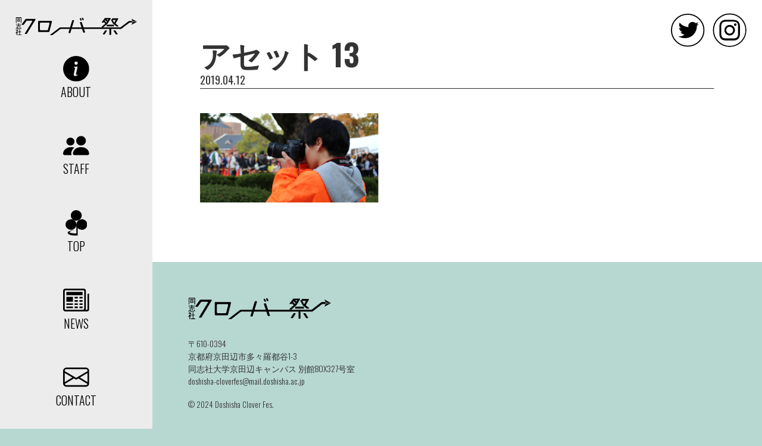

--- FILE ---
content_type: text/html; charset=UTF-8
request_url: https://cloverfes.com/%E3%82%A2%E3%82%BB%E3%83%83%E3%83%88-13/
body_size: 6921
content:
<!DOCTYPE html> 
<html lang="ja"
	prefix="og: https://ogp.me/ns#" >

<head>
    <meta charset="UTF-8">
    <meta name="viewport" content="width=device-width, initial-scale=1.0">
    <meta name="description" content="同志社大学 京田辺キャンパスで行われる学園祭">
    <link rel="preconnect" href="https://fonts.googleapis.com">
    <link rel="preconnect" href="https://fonts.gstatic.com">
    <title>アセット 13 | 同志社クローバー祭</title>

		<!-- All in One SEO 4.1.4.5 -->
		<meta name="robots" content="max-image-preview:large" />

		<!-- Global site tag (gtag.js) - Google Analytics -->
<script async src="https://www.googletagmanager.com/gtag/js?id=UA-75881766-2"></script>
<script>
 window.dataLayer = window.dataLayer || [];
 function gtag(){dataLayer.push(arguments);}
 gtag('js', new Date());

 gtag('config', 'UA-75881766-2');
</script>
		<meta property="og:locale" content="ja_JP" />
		<meta property="og:site_name" content="同志社クローバー祭" />
		<meta property="og:type" content="article" />
		<meta property="og:title" content="アセット 13 | 同志社クローバー祭" />
		<meta property="og:image" content="https://cloverfes.com/wp-content/uploads/2022/03/mainstage_square.jpg" />
		<meta property="og:image:secure_url" content="https://cloverfes.com/wp-content/uploads/2022/03/mainstage_square.jpg" />
		<meta property="article:published_time" content="2019-04-11T20:12:35+00:00" />
		<meta property="article:modified_time" content="2019-04-11T20:12:35+00:00" />
		<meta name="twitter:card" content="summary" />
		<meta name="twitter:site" content="@cloverfes" />
		<meta name="twitter:domain" content="cloverfes.com" />
		<meta name="twitter:title" content="アセット 13 | 同志社クローバー祭" />
		<meta name="twitter:image" content="https://cloverfes.com/wp-content/uploads/2022/03/mainstage_square.jpg" />
		<script type="application/ld+json" class="aioseo-schema">
			{"@context":"https:\/\/schema.org","@graph":[{"@type":"WebSite","@id":"https:\/\/cloverfes.com\/#website","url":"https:\/\/cloverfes.com\/","name":"\u540c\u5fd7\u793e\u30af\u30ed\u30fc\u30d0\u30fc\u796d","description":"\u540c\u5fd7\u793e\u5927\u5b66 \u4eac\u7530\u8fba\u30ad\u30e3\u30f3\u30d1\u30b9\u3067\u884c\u308f\u308c\u308b\u5b66\u5712\u796d","inLanguage":"ja","publisher":{"@id":"https:\/\/cloverfes.com\/#organization"}},{"@type":"Organization","@id":"https:\/\/cloverfes.com\/#organization","name":"\u540c\u5fd7\u793e\u30af\u30ed\u30fc\u30d0\u30fc\u796d","url":"https:\/\/cloverfes.com\/","logo":{"@type":"ImageObject","@id":"https:\/\/cloverfes.com\/#organizationLogo","url":"https:\/\/cloverfes.com\/wp-content\/uploads\/2022\/03\/symbol.jpg","width":729,"height":886},"image":{"@id":"https:\/\/cloverfes.com\/#organizationLogo"},"sameAs":["https:\/\/twitter.com\/cloverfes","https:\/\/www.instagram.com\/cloverfes\/","https:\/\/www.youtube.com\/channel\/UC-LP3bpSPIKG2Id58Tvsh6A"]},{"@type":"BreadcrumbList","@id":"https:\/\/cloverfes.com\/%e3%82%a2%e3%82%bb%e3%83%83%e3%83%88-13\/#breadcrumblist","itemListElement":[{"@type":"ListItem","@id":"https:\/\/cloverfes.com\/#listItem","position":1,"item":{"@type":"WebPage","@id":"https:\/\/cloverfes.com\/","name":"\u30db\u30fc\u30e0","description":"\u540c\u5fd7\u793e\u5927\u5b66 \u4eac\u7530\u8fba\u30ad\u30e3\u30f3\u30d1\u30b9\u3067\u884c\u308f\u308c\u308b\u5b66\u5712\u796d","url":"https:\/\/cloverfes.com\/"},"nextItem":"https:\/\/cloverfes.com\/%e3%82%a2%e3%82%bb%e3%83%83%e3%83%88-13\/#listItem"},{"@type":"ListItem","@id":"https:\/\/cloverfes.com\/%e3%82%a2%e3%82%bb%e3%83%83%e3%83%88-13\/#listItem","position":2,"item":{"@type":"WebPage","@id":"https:\/\/cloverfes.com\/%e3%82%a2%e3%82%bb%e3%83%83%e3%83%88-13\/","name":"\u30a2\u30bb\u30c3\u30c8 13","url":"https:\/\/cloverfes.com\/%e3%82%a2%e3%82%bb%e3%83%83%e3%83%88-13\/"},"previousItem":"https:\/\/cloverfes.com\/#listItem"}]},{"@type":"Person","@id":"https:\/\/cloverfes.com\/author\/clvadmin\/#author","url":"https:\/\/cloverfes.com\/author\/clvadmin\/","name":"Cloverfes","image":{"@type":"ImageObject","@id":"https:\/\/cloverfes.com\/%e3%82%a2%e3%82%bb%e3%83%83%e3%83%88-13\/#authorImage","url":"https:\/\/secure.gravatar.com\/avatar\/c03639fa54bd56f441bac53da2503fe2?s=96&d=mm&r=g","width":96,"height":96,"caption":"Cloverfes"},"sameAs":["https:\/\/www.instagram.com\/cloverfes\/","https:\/\/www.youtube.com\/channel\/UC-LP3bpSPIKG2Id58Tvsh6A"]},{"@type":"ItemPage","@id":"https:\/\/cloverfes.com\/%e3%82%a2%e3%82%bb%e3%83%83%e3%83%88-13\/#itempage","url":"https:\/\/cloverfes.com\/%e3%82%a2%e3%82%bb%e3%83%83%e3%83%88-13\/","name":"\u30a2\u30bb\u30c3\u30c8 13 | \u540c\u5fd7\u793e\u30af\u30ed\u30fc\u30d0\u30fc\u796d","inLanguage":"ja","isPartOf":{"@id":"https:\/\/cloverfes.com\/#website"},"breadcrumb":{"@id":"https:\/\/cloverfes.com\/%e3%82%a2%e3%82%bb%e3%83%83%e3%83%88-13\/#breadcrumblist"},"author":"https:\/\/cloverfes.com\/author\/clvadmin\/#author","creator":"https:\/\/cloverfes.com\/author\/clvadmin\/#author","datePublished":"2019-04-11T20:12:35+09:00","dateModified":"2019-04-11T20:12:35+09:00"}]}
		</script>
		<!-- All in One SEO -->

<link rel='dns-prefetch' href='//code.jquery.com' />
<link rel='dns-prefetch' href='//rawgit.com' />
<link rel='dns-prefetch' href='//www.googletagmanager.com' />
<link rel='dns-prefetch' href='//fonts.googleapis.com' />
<link rel='dns-prefetch' href='//cdn.jsdelivr.net' />
<link rel="alternate" type="application/rss+xml" title="同志社クローバー祭 &raquo; アセット 13 のコメントのフィード" href="https://cloverfes.com/feed/?attachment_id=779" />
		<!-- This site uses the Google Analytics by MonsterInsights plugin v8.10.0 - Using Analytics tracking - https://www.monsterinsights.com/ -->
		<!-- Note: MonsterInsights is not currently configured on this site. The site owner needs to authenticate with Google Analytics in the MonsterInsights settings panel. -->
					<!-- No UA code set -->
				<!-- / Google Analytics by MonsterInsights -->
		<link rel='stylesheet' id='sb_instagram_styles-css' href='https://cloverfes.com/wp-content/plugins/instagram-feed/css/sbi-styles.min.css?ver=2.9.4' type='text/css' media='all' />
<link rel='stylesheet' id='wp-block-library-css' href='https://cloverfes.com/wp-includes/css/dist/block-library/style.min.css?ver=6.4.7' type='text/css' media='all' />
<style id='wp-block-library-theme-inline-css' type='text/css'>
.wp-block-audio figcaption{color:#555;font-size:13px;text-align:center}.is-dark-theme .wp-block-audio figcaption{color:hsla(0,0%,100%,.65)}.wp-block-audio{margin:0 0 1em}.wp-block-code{border:1px solid #ccc;border-radius:4px;font-family:Menlo,Consolas,monaco,monospace;padding:.8em 1em}.wp-block-embed figcaption{color:#555;font-size:13px;text-align:center}.is-dark-theme .wp-block-embed figcaption{color:hsla(0,0%,100%,.65)}.wp-block-embed{margin:0 0 1em}.blocks-gallery-caption{color:#555;font-size:13px;text-align:center}.is-dark-theme .blocks-gallery-caption{color:hsla(0,0%,100%,.65)}.wp-block-image figcaption{color:#555;font-size:13px;text-align:center}.is-dark-theme .wp-block-image figcaption{color:hsla(0,0%,100%,.65)}.wp-block-image{margin:0 0 1em}.wp-block-pullquote{border-bottom:4px solid;border-top:4px solid;color:currentColor;margin-bottom:1.75em}.wp-block-pullquote cite,.wp-block-pullquote footer,.wp-block-pullquote__citation{color:currentColor;font-size:.8125em;font-style:normal;text-transform:uppercase}.wp-block-quote{border-left:.25em solid;margin:0 0 1.75em;padding-left:1em}.wp-block-quote cite,.wp-block-quote footer{color:currentColor;font-size:.8125em;font-style:normal;position:relative}.wp-block-quote.has-text-align-right{border-left:none;border-right:.25em solid;padding-left:0;padding-right:1em}.wp-block-quote.has-text-align-center{border:none;padding-left:0}.wp-block-quote.is-large,.wp-block-quote.is-style-large,.wp-block-quote.is-style-plain{border:none}.wp-block-search .wp-block-search__label{font-weight:700}.wp-block-search__button{border:1px solid #ccc;padding:.375em .625em}:where(.wp-block-group.has-background){padding:1.25em 2.375em}.wp-block-separator.has-css-opacity{opacity:.4}.wp-block-separator{border:none;border-bottom:2px solid;margin-left:auto;margin-right:auto}.wp-block-separator.has-alpha-channel-opacity{opacity:1}.wp-block-separator:not(.is-style-wide):not(.is-style-dots){width:100px}.wp-block-separator.has-background:not(.is-style-dots){border-bottom:none;height:1px}.wp-block-separator.has-background:not(.is-style-wide):not(.is-style-dots){height:2px}.wp-block-table{margin:0 0 1em}.wp-block-table td,.wp-block-table th{word-break:normal}.wp-block-table figcaption{color:#555;font-size:13px;text-align:center}.is-dark-theme .wp-block-table figcaption{color:hsla(0,0%,100%,.65)}.wp-block-video figcaption{color:#555;font-size:13px;text-align:center}.is-dark-theme .wp-block-video figcaption{color:hsla(0,0%,100%,.65)}.wp-block-video{margin:0 0 1em}.wp-block-template-part.has-background{margin-bottom:0;margin-top:0;padding:1.25em 2.375em}
</style>
<link rel='stylesheet' id='ugb-style-css-v2-css' href='https://cloverfes.com/wp-content/plugins/stackable-ultimate-gutenberg-blocks/dist/deprecated/frontend_blocks_deprecated_v2.css?ver=3.2.0' type='text/css' media='all' />
<style id='ugb-style-css-v2-inline-css' type='text/css'>
:root {
			--content-width: 900px;
		}
</style>
<style id='classic-theme-styles-inline-css' type='text/css'>
/*! This file is auto-generated */
.wp-block-button__link{color:#fff;background-color:#32373c;border-radius:9999px;box-shadow:none;text-decoration:none;padding:calc(.667em + 2px) calc(1.333em + 2px);font-size:1.125em}.wp-block-file__button{background:#32373c;color:#fff;text-decoration:none}
</style>
<style id='global-styles-inline-css' type='text/css'>
body{--wp--preset--color--black: #000000;--wp--preset--color--cyan-bluish-gray: #abb8c3;--wp--preset--color--white: #ffffff;--wp--preset--color--pale-pink: #f78da7;--wp--preset--color--vivid-red: #cf2e2e;--wp--preset--color--luminous-vivid-orange: #ff6900;--wp--preset--color--luminous-vivid-amber: #fcb900;--wp--preset--color--light-green-cyan: #7bdcb5;--wp--preset--color--vivid-green-cyan: #00d084;--wp--preset--color--pale-cyan-blue: #8ed1fc;--wp--preset--color--vivid-cyan-blue: #0693e3;--wp--preset--color--vivid-purple: #9b51e0;--wp--preset--color--camellia: #D75674;--wp--preset--color--tomato-red: #F16056;--wp--preset--color--mandarin: #FB8D3D;--wp--preset--color--chrome-yellow: #F9BB2B;--wp--preset--color--muted-greenish-yellow: #D9C81B;--wp--preset--color--leaf-green: #76BB4C;--wp--preset--color--jade-green: #00A583;--wp--preset--color--turquoise: #0094A1;--wp--preset--color--duck-blue: #007DAF;--wp--preset--color--lapis-lazuli: #4D73BB;--wp--preset--color--mauve: #8B63AC;--wp--preset--color--fuchsia-purple: #AB5792;--wp--preset--color--light-gray: #F7F6F5;--wp--preset--color--gray: #767268;--wp--preset--color--dark-gray: #43413B;--wp--preset--gradient--vivid-cyan-blue-to-vivid-purple: linear-gradient(135deg,rgba(6,147,227,1) 0%,rgb(155,81,224) 100%);--wp--preset--gradient--light-green-cyan-to-vivid-green-cyan: linear-gradient(135deg,rgb(122,220,180) 0%,rgb(0,208,130) 100%);--wp--preset--gradient--luminous-vivid-amber-to-luminous-vivid-orange: linear-gradient(135deg,rgba(252,185,0,1) 0%,rgba(255,105,0,1) 100%);--wp--preset--gradient--luminous-vivid-orange-to-vivid-red: linear-gradient(135deg,rgba(255,105,0,1) 0%,rgb(207,46,46) 100%);--wp--preset--gradient--very-light-gray-to-cyan-bluish-gray: linear-gradient(135deg,rgb(238,238,238) 0%,rgb(169,184,195) 100%);--wp--preset--gradient--cool-to-warm-spectrum: linear-gradient(135deg,rgb(74,234,220) 0%,rgb(151,120,209) 20%,rgb(207,42,186) 40%,rgb(238,44,130) 60%,rgb(251,105,98) 80%,rgb(254,248,76) 100%);--wp--preset--gradient--blush-light-purple: linear-gradient(135deg,rgb(255,206,236) 0%,rgb(152,150,240) 100%);--wp--preset--gradient--blush-bordeaux: linear-gradient(135deg,rgb(254,205,165) 0%,rgb(254,45,45) 50%,rgb(107,0,62) 100%);--wp--preset--gradient--luminous-dusk: linear-gradient(135deg,rgb(255,203,112) 0%,rgb(199,81,192) 50%,rgb(65,88,208) 100%);--wp--preset--gradient--pale-ocean: linear-gradient(135deg,rgb(255,245,203) 0%,rgb(182,227,212) 50%,rgb(51,167,181) 100%);--wp--preset--gradient--electric-grass: linear-gradient(135deg,rgb(202,248,128) 0%,rgb(113,206,126) 100%);--wp--preset--gradient--midnight: linear-gradient(135deg,rgb(2,3,129) 0%,rgb(40,116,252) 100%);--wp--preset--font-size--small: 16px;--wp--preset--font-size--medium: 20px;--wp--preset--font-size--large: 24px;--wp--preset--font-size--x-large: 42px;--wp--preset--font-size--x-small: 14px;--wp--preset--font-size--normal: 18px;--wp--preset--font-size--huge: 36px;--wp--preset--spacing--20: 0.44rem;--wp--preset--spacing--30: 0.67rem;--wp--preset--spacing--40: 1rem;--wp--preset--spacing--50: 1.5rem;--wp--preset--spacing--60: 2.25rem;--wp--preset--spacing--70: 3.38rem;--wp--preset--spacing--80: 5.06rem;--wp--preset--shadow--natural: 6px 6px 9px rgba(0, 0, 0, 0.2);--wp--preset--shadow--deep: 12px 12px 50px rgba(0, 0, 0, 0.4);--wp--preset--shadow--sharp: 6px 6px 0px rgba(0, 0, 0, 0.2);--wp--preset--shadow--outlined: 6px 6px 0px -3px rgba(255, 255, 255, 1), 6px 6px rgba(0, 0, 0, 1);--wp--preset--shadow--crisp: 6px 6px 0px rgba(0, 0, 0, 1);}:where(.is-layout-flex){gap: 0.5em;}:where(.is-layout-grid){gap: 0.5em;}body .is-layout-flow > .alignleft{float: left;margin-inline-start: 0;margin-inline-end: 2em;}body .is-layout-flow > .alignright{float: right;margin-inline-start: 2em;margin-inline-end: 0;}body .is-layout-flow > .aligncenter{margin-left: auto !important;margin-right: auto !important;}body .is-layout-constrained > .alignleft{float: left;margin-inline-start: 0;margin-inline-end: 2em;}body .is-layout-constrained > .alignright{float: right;margin-inline-start: 2em;margin-inline-end: 0;}body .is-layout-constrained > .aligncenter{margin-left: auto !important;margin-right: auto !important;}body .is-layout-constrained > :where(:not(.alignleft):not(.alignright):not(.alignfull)){max-width: var(--wp--style--global--content-size);margin-left: auto !important;margin-right: auto !important;}body .is-layout-constrained > .alignwide{max-width: var(--wp--style--global--wide-size);}body .is-layout-flex{display: flex;}body .is-layout-flex{flex-wrap: wrap;align-items: center;}body .is-layout-flex > *{margin: 0;}body .is-layout-grid{display: grid;}body .is-layout-grid > *{margin: 0;}:where(.wp-block-columns.is-layout-flex){gap: 2em;}:where(.wp-block-columns.is-layout-grid){gap: 2em;}:where(.wp-block-post-template.is-layout-flex){gap: 1.25em;}:where(.wp-block-post-template.is-layout-grid){gap: 1.25em;}.has-black-color{color: var(--wp--preset--color--black) !important;}.has-cyan-bluish-gray-color{color: var(--wp--preset--color--cyan-bluish-gray) !important;}.has-white-color{color: var(--wp--preset--color--white) !important;}.has-pale-pink-color{color: var(--wp--preset--color--pale-pink) !important;}.has-vivid-red-color{color: var(--wp--preset--color--vivid-red) !important;}.has-luminous-vivid-orange-color{color: var(--wp--preset--color--luminous-vivid-orange) !important;}.has-luminous-vivid-amber-color{color: var(--wp--preset--color--luminous-vivid-amber) !important;}.has-light-green-cyan-color{color: var(--wp--preset--color--light-green-cyan) !important;}.has-vivid-green-cyan-color{color: var(--wp--preset--color--vivid-green-cyan) !important;}.has-pale-cyan-blue-color{color: var(--wp--preset--color--pale-cyan-blue) !important;}.has-vivid-cyan-blue-color{color: var(--wp--preset--color--vivid-cyan-blue) !important;}.has-vivid-purple-color{color: var(--wp--preset--color--vivid-purple) !important;}.has-black-background-color{background-color: var(--wp--preset--color--black) !important;}.has-cyan-bluish-gray-background-color{background-color: var(--wp--preset--color--cyan-bluish-gray) !important;}.has-white-background-color{background-color: var(--wp--preset--color--white) !important;}.has-pale-pink-background-color{background-color: var(--wp--preset--color--pale-pink) !important;}.has-vivid-red-background-color{background-color: var(--wp--preset--color--vivid-red) !important;}.has-luminous-vivid-orange-background-color{background-color: var(--wp--preset--color--luminous-vivid-orange) !important;}.has-luminous-vivid-amber-background-color{background-color: var(--wp--preset--color--luminous-vivid-amber) !important;}.has-light-green-cyan-background-color{background-color: var(--wp--preset--color--light-green-cyan) !important;}.has-vivid-green-cyan-background-color{background-color: var(--wp--preset--color--vivid-green-cyan) !important;}.has-pale-cyan-blue-background-color{background-color: var(--wp--preset--color--pale-cyan-blue) !important;}.has-vivid-cyan-blue-background-color{background-color: var(--wp--preset--color--vivid-cyan-blue) !important;}.has-vivid-purple-background-color{background-color: var(--wp--preset--color--vivid-purple) !important;}.has-black-border-color{border-color: var(--wp--preset--color--black) !important;}.has-cyan-bluish-gray-border-color{border-color: var(--wp--preset--color--cyan-bluish-gray) !important;}.has-white-border-color{border-color: var(--wp--preset--color--white) !important;}.has-pale-pink-border-color{border-color: var(--wp--preset--color--pale-pink) !important;}.has-vivid-red-border-color{border-color: var(--wp--preset--color--vivid-red) !important;}.has-luminous-vivid-orange-border-color{border-color: var(--wp--preset--color--luminous-vivid-orange) !important;}.has-luminous-vivid-amber-border-color{border-color: var(--wp--preset--color--luminous-vivid-amber) !important;}.has-light-green-cyan-border-color{border-color: var(--wp--preset--color--light-green-cyan) !important;}.has-vivid-green-cyan-border-color{border-color: var(--wp--preset--color--vivid-green-cyan) !important;}.has-pale-cyan-blue-border-color{border-color: var(--wp--preset--color--pale-cyan-blue) !important;}.has-vivid-cyan-blue-border-color{border-color: var(--wp--preset--color--vivid-cyan-blue) !important;}.has-vivid-purple-border-color{border-color: var(--wp--preset--color--vivid-purple) !important;}.has-vivid-cyan-blue-to-vivid-purple-gradient-background{background: var(--wp--preset--gradient--vivid-cyan-blue-to-vivid-purple) !important;}.has-light-green-cyan-to-vivid-green-cyan-gradient-background{background: var(--wp--preset--gradient--light-green-cyan-to-vivid-green-cyan) !important;}.has-luminous-vivid-amber-to-luminous-vivid-orange-gradient-background{background: var(--wp--preset--gradient--luminous-vivid-amber-to-luminous-vivid-orange) !important;}.has-luminous-vivid-orange-to-vivid-red-gradient-background{background: var(--wp--preset--gradient--luminous-vivid-orange-to-vivid-red) !important;}.has-very-light-gray-to-cyan-bluish-gray-gradient-background{background: var(--wp--preset--gradient--very-light-gray-to-cyan-bluish-gray) !important;}.has-cool-to-warm-spectrum-gradient-background{background: var(--wp--preset--gradient--cool-to-warm-spectrum) !important;}.has-blush-light-purple-gradient-background{background: var(--wp--preset--gradient--blush-light-purple) !important;}.has-blush-bordeaux-gradient-background{background: var(--wp--preset--gradient--blush-bordeaux) !important;}.has-luminous-dusk-gradient-background{background: var(--wp--preset--gradient--luminous-dusk) !important;}.has-pale-ocean-gradient-background{background: var(--wp--preset--gradient--pale-ocean) !important;}.has-electric-grass-gradient-background{background: var(--wp--preset--gradient--electric-grass) !important;}.has-midnight-gradient-background{background: var(--wp--preset--gradient--midnight) !important;}.has-small-font-size{font-size: var(--wp--preset--font-size--small) !important;}.has-medium-font-size{font-size: var(--wp--preset--font-size--medium) !important;}.has-large-font-size{font-size: var(--wp--preset--font-size--large) !important;}.has-x-large-font-size{font-size: var(--wp--preset--font-size--x-large) !important;}
.wp-block-navigation a:where(:not(.wp-element-button)){color: inherit;}
:where(.wp-block-post-template.is-layout-flex){gap: 1.25em;}:where(.wp-block-post-template.is-layout-grid){gap: 1.25em;}
:where(.wp-block-columns.is-layout-flex){gap: 2em;}:where(.wp-block-columns.is-layout-grid){gap: 2em;}
.wp-block-pullquote{font-size: 1.5em;line-height: 1.6;}
</style>
<link rel='stylesheet' id='ctf_styles-css' href='https://cloverfes.com/wp-content/plugins/custom-twitter-feeds/css/ctf-styles.min.css?ver=2.1.1' type='text/css' media='all' />
<link rel='stylesheet' id='reset-css' href='https://cloverfes.com/wp-content/themes/clv2024_spring/assets/css/reset.css?ver=6.4.7' type='text/css' media='all' />
<link rel='stylesheet' id='style-css' href='https://cloverfes.com/wp-content/themes/clv2024_spring/assets/css/style.min.css?ver=6.4.7' type='text/css' media='all' />
<link rel='stylesheet' id='googlefonts-css' href='https://fonts.googleapis.com/css2?family=Oswald%3Awght%40200%3B300%3B400%3B500%3B600%3B700&#038;display=swap&#038;ver=6.4.7' type='text/css' media='all' />
<link rel='stylesheet' id='yakuhanjp-css' href='https://cdn.jsdelivr.net/npm/yakuhanjp@3.4.1/dist/css/yakuhanjp-noto.min.css?ver=6.4.7' type='text/css' media='all' />
<script type="text/javascript" id="ugb-block-frontend-js-v2-js-extra">
/* <![CDATA[ */
var stackable = {"restUrl":"https:\/\/cloverfes.com\/wp-json\/"};
/* ]]> */
</script>
<script type="text/javascript" src="https://cloverfes.com/wp-content/plugins/stackable-ultimate-gutenberg-blocks/dist/deprecated/frontend_blocks_deprecated_v2.js?ver=3.2.0" id="ugb-block-frontend-js-v2-js"></script>
<script type="text/javascript" src="https://code.jquery.com/jquery-3.6.0.js?ver=3.6.0" id="jquery-js"></script>
<script type="text/javascript" src="https://rawgit.com/kimmobrunfeldt/progressbar.js/master/dist/progressbar.min.js?ver=1.0.0" id="progrssbar-js"></script>
<script type="text/javascript" src="https://cloverfes.com/wp-content/themes/clv2024_spring/assets/js/fadein.js?ver=1" id="fadein-js"></script>

<!-- Site Kit によって追加された Google タグ（gtag.js）スニペット -->
<!-- Google アナリティクス スニペット (Site Kit が追加) -->
<script type="text/javascript" src="https://www.googletagmanager.com/gtag/js?id=GT-M6JLL8F" id="google_gtagjs-js" async></script>
<script type="text/javascript" id="google_gtagjs-js-after">
/* <![CDATA[ */
window.dataLayer = window.dataLayer || [];function gtag(){dataLayer.push(arguments);}
gtag("set","linker",{"domains":["cloverfes.com"]});
gtag("js", new Date());
gtag("set", "developer_id.dZTNiMT", true);
gtag("config", "GT-M6JLL8F");
/* ]]> */
</script>
<link rel="https://api.w.org/" href="https://cloverfes.com/wp-json/" /><link rel="alternate" type="application/json" href="https://cloverfes.com/wp-json/wp/v2/media/779" /><link rel="EditURI" type="application/rsd+xml" title="RSD" href="https://cloverfes.com/xmlrpc.php?rsd" />
<meta name="generator" content="WordPress 6.4.7" />
<link rel='shortlink' href='https://cloverfes.com/?p=779' />
<link rel="alternate" type="application/json+oembed" href="https://cloverfes.com/wp-json/oembed/1.0/embed?url=https%3A%2F%2Fcloverfes.com%2F%25e3%2582%25a2%25e3%2582%25bb%25e3%2583%2583%25e3%2583%2588-13%2F" />
<link rel="alternate" type="text/xml+oembed" href="https://cloverfes.com/wp-json/oembed/1.0/embed?url=https%3A%2F%2Fcloverfes.com%2F%25e3%2582%25a2%25e3%2582%25bb%25e3%2583%2583%25e3%2583%2588-13%2F&#038;format=xml" />
<meta name="generator" content="Site Kit by Google 1.170.0" /><link rel="icon" href="https://cloverfes.com/wp-content/uploads/2019/05/cropped-1618203375cd2c7566b983-32x32.png" sizes="32x32" />
<link rel="icon" href="https://cloverfes.com/wp-content/uploads/2019/05/cropped-1618203375cd2c7566b983-192x192.png" sizes="192x192" />
<link rel="apple-touch-icon" href="https://cloverfes.com/wp-content/uploads/2019/05/cropped-1618203375cd2c7566b983-180x180.png" />
<meta name="msapplication-TileImage" content="https://cloverfes.com/wp-content/uploads/2019/05/cropped-1618203375cd2c7566b983-270x270.png" />
</head>

<body class="attachment attachment-template-default single single-attachment postid-779 attachmentid-779 attachment-png wp-embed-responsive">
        <main> 
        <header>
            <div class="logo">
                <a href="https://cloverfes.com">
                    <img src="https://cloverfes.com/wp-content/themes/clv2024_spring/assets/img/logo-type.svg" alt="logo">
                </a>
            </div>
            <div class="sns">
                <a href="https://twitter.com/cloverfes" class="sns--twitter">
                    <img src="https://cloverfes.com/wp-content/themes/clv2024_spring/assets/img/twiiter.svg" alt="Twitter">
                </a>
                <a href="https://www.instagram.com/cloverfes/" class="sns--instagram">
                    <img src="https://cloverfes.com/wp-content/themes/clv2024_spring/assets/img/instagram.svg" alt="Instagram">
                </a>
            </div>
        </header>    <div class="wrapper">
                            <article id="post-779" class="post-779 attachment type-attachment status-inherit hentry">
                <header class="content__header">
                    <h1 class="content__header--ttl">
                        アセット 13                    </h1>
                    <time class="content__header--date">
                        2019.04.12                    </time>
                    <hr>
                </header>
                <div class="content__body">
                                        <p class="attachment"><a href='https://cloverfes.com/wp-content/uploads/2019/04/アセット-13.png'><img decoding="async" width="300" height="150" src="https://cloverfes.com/wp-content/uploads/2019/04/アセット-13-300x150.png" class="attachment-medium size-medium" alt="" srcset="https://cloverfes.com/wp-content/uploads/2019/04/アセット-13-300x150.png 300w, https://cloverfes.com/wp-content/uploads/2019/04/アセット-13-768x383.png 768w, https://cloverfes.com/wp-content/uploads/2019/04/アセット-13-1024x511.png 1024w, https://cloverfes.com/wp-content/uploads/2019/04/アセット-13.png 1026w" sizes="(max-width: 300px) 100vw, 300px" /></a></p>
                </div>
            </article>
                    </div>
<footer>
            <nav class="bottom-sticky-nav">
                <ul>
                    <li><a href="https://cloverfes.com/about2024/"><img src="https://cloverfes.com/wp-content/themes/clv2024_spring/assets/img/info-circle-fill.svg" alt="about"><span>ABOUT</span></a></li>
                    <li><a href="https://cloverfes.com/staff2024/"><img src="https://cloverfes.com/wp-content/themes/clv2024_spring/assets/img/people-fill.svg" alt="staff"><span>STAFF</span></a></li>
                    <li><a href="https://cloverfes.com"><img src="https://cloverfes.com/wp-content/themes/clv2024_spring/assets/img/logo-black.svg" alt="top"><span>TOP</span></a></li>
                    <li><a href="https://cloverfes.com/news2024/" ><img src="https://cloverfes.com/wp-content/themes/clv2024_spring/assets/img/newspaper.svg" alt="news"><span>NEWS</span></a></li>
                    <li><a href="https://cloverfes.com/contact2024/" ><img src="https://cloverfes.com/wp-content/themes/clv2024_spring/assets/img/envelope.svg" alt="contact"><span>CONTACT</span></a></li>
                </ul>
            </nav>
            <div class="info">
                <img src="https://cloverfes.com/wp-content/themes/clv2024_spring/assets/img/logo-type.svg" alt="logo">
                <div class="adress">
                    <p>〒610-0394</p>
                    <p>京都府京田辺市多々羅都谷1-3</p>
                    <p>同志社大学京田辺キャンパス 別館BOX327号室</p>
                    <p>doshisha-cloverfes@mail.doshisha.ac.jp</p>
                </div>
                <p class="copyright">©️ 2024 Doshisha Clover Fes.</p>
            </div>
        </footer>
    </main>
    <script>requestAnimationFrame(() => document.body.classList.add( "stk--anim-init" ))</script><!-- Instagram Feed JS -->
<script type="text/javascript">
var sbiajaxurl = "https://cloverfes.com/wp-admin/admin-ajax.php";
</script>
<script type="text/javascript" src="https://cloverfes.com/wp-content/themes/clv2024_spring/assets/js/loading.js?ver=1" id="loading-js"></script>
</body>
</html>

--- FILE ---
content_type: image/svg+xml
request_url: https://cloverfes.com/wp-content/themes/clv2024_spring/assets/img/twiiter.svg
body_size: 826
content:
<?xml version="1.0" encoding="utf-8"?>
<!-- Generator: Adobe Illustrator 26.0.1, SVG Export Plug-In . SVG Version: 6.00 Build 0)  -->
<svg version="1.1" id="レイヤー_1" xmlns="http://www.w3.org/2000/svg" xmlns:xlink="http://www.w3.org/1999/xlink" x="0px"
	 y="0px" width="24px" height="24px" viewBox="0 0 24 24" style="enable-background:new 0 0 24 24;" xml:space="preserve">
<style type="text/css">
	.st0{fill:none;stroke:#000000;stroke-width:0.75;stroke-miterlimit:10;}
</style>
<path d="M19.6,7.6C19.1,7.8,18.5,8,18,8c0.6-0.4,1.1-0.9,1.3-1.6c-0.6,0.3-1.2,0.6-1.9,0.7c-0.5-0.6-1.3-0.9-2.1-0.9
	c-1.9,0-3.3,1.8-2.8,3.6c-2.4-0.1-4.6-1.3-6-3.1c-0.8,1.3-0.4,3,0.9,3.9c-0.5,0-0.9-0.1-1.3-0.4c0,1.4,0.9,2.6,2.3,2.9
	c-0.4,0.1-0.9,0.1-1.3,0c0.4,1.2,1.5,2,2.7,2c-1.2,1-2.8,1.4-4.3,1.2c1.3,0.8,2.8,1.3,4.5,1.3c5.4,0,8.5-4.6,8.3-8.7
	C18.7,8.7,19.2,8.2,19.6,7.6z"/>
<circle class="st0" cx="12" cy="12" r="11.2"/>
</svg>


--- FILE ---
content_type: image/svg+xml
request_url: https://cloverfes.com/wp-content/themes/clv2024_spring/assets/img/logo-black.svg
body_size: 543
content:
<?xml version="1.0" encoding="utf-8"?>
<!-- Generator: Adobe Illustrator 26.0.1, SVG Export Plug-In . SVG Version: 6.00 Build 0)  -->
<svg version="1.1" id="レイヤー_1" xmlns="http://www.w3.org/2000/svg" xmlns:xlink="http://www.w3.org/1999/xlink" x="0px"
	 y="0px" width="233.3px" height="283.5px" viewBox="0 0 233.3 283.5" style="enable-background:new 0 0 233.3 283.5;"
	 xml:space="preserve">
<style type="text/css">
	.st0{fill:#000000;}
	.st1{fill:#000000;}
</style>
<path class="st0" d="M34.9,266.8c14.9,11,35.3,13.8,58,15.6c14.6,1.2,28.7,1.1,35,0.9c1.9,0,3.5-1.6,3.5-3.6l0-15.4l-0.1-105h-14.6
	v95.8c0,2-1.6,3.7-3.6,3.6c-118.3-4.2-56.2-29.9-11.8-41C94,219.7-11.8,232.2,34.9,266.8z"/>
<circle class="st0" cx="58.3" cy="159.4" r="58.3"/>
<circle class="st0" cx="175" cy="159.4" r="58.3"/>
<path class="st1" d="M175,217.7c32.2,0,58.3-26.1,58.3-58.3c0-32.2-26.1-58.3-58.3-58.3"/>
<circle class="st0" cx="116.6" cy="58.3" r="58.3"/>
<path class="st1" d="M116.7,116.6c-32.2,0-58.3-26.1-58.3-58.3C58.3,26.1,84.4,0,116.6,0"/>
<path class="st1" d="M58.3,217.7c32.2,0,58.3-26.1,58.3-58.3S90.6,101,58.4,101"/>
</svg>


--- FILE ---
content_type: image/svg+xml
request_url: https://cloverfes.com/wp-content/themes/clv2024_spring/assets/img/logo-type.svg
body_size: 1708
content:
<svg id="レイヤー_1" data-name="レイヤー 1" xmlns="http://www.w3.org/2000/svg" viewBox="0 0 1897.6 283.46"><defs><style>.cls-1{fill:#000000;}.cls-2{fill:#000000;}</style></defs><title>ロゴタイプ</title><path class="cls-1" d="M1348.14,146.14l51.6-44.19a5.24,5.24,0,0,0,.19-7.79L1383.66,78.8a5.24,5.24,0,0,0-7.71.56l-1.38,1.75a5.24,5.24,0,0,1-4.11,2h-17.29a5.24,5.24,0,0,1-4.15-8.44l47.41-61.45a5.24,5.24,0,0,1,4.15-2h83a5.24,5.24,0,0,1,4.48,8L1444,92a42.91,42.91,0,0,1-8.71,10.3l-60.14,51.82a5.24,5.24,0,0,1-3.42,1.27h-20.19A5.24,5.24,0,0,1,1348.14,146.14Zm17.33,114.54,34.41-53.92a5.24,5.24,0,0,1,4.42-2.42h19.08a5.24,5.24,0,0,1,4.42,8.06l-34.42,53.92a5.24,5.24,0,0,1-4.42,2.42h-19.08A5.24,5.24,0,0,1,1365.47,260.68ZM1489,176a5.35,5.35,0,0,1,5.24,5.45v88.12c0,3.72-2.65,6.73-5.93,6.73h-15.21c-3.27,0-5.93-3-5.93-6.73V181.43a5.35,5.35,0,0,1,5.24-5.45Zm-92.7-123.4a5.24,5.24,0,0,0,.46,7.14l20.7,19.47a4.36,4.36,0,0,0,6.74-1l2.38-4a5.24,5.24,0,0,0-1.11-6.65l-20.33-17.32a5.24,5.24,0,0,0-7.45.66Zm46.34-5.18L1448.73,37a3.07,3.07,0,0,0-2.65-4.62h-18.43a3.07,3.07,0,0,0-2,5.42L1438,48.21A3.07,3.07,0,0,0,1442.65,47.41Zm-21,90V122.93a5.24,5.24,0,0,1,5.24-5.24h107.35a5.24,5.24,0,0,1,5.24,5.24v14.52a5.24,5.24,0,0,1-5.24,5.24H1426.88A5.24,5.24,0,0,1,1421.64,137.45Zm97.66-45-27.65-50.57a5.24,5.24,0,0,1,4.6-7.75h9.82a2.23,2.23,0,0,0,2.23-2.23V21.54a5.24,5.24,0,0,1,5.24-5.24h87.23a5.24,5.24,0,0,1,4.58,7.79L1565.6,95.32a5.24,5.24,0,0,0,1.3,6.64l40,32.09a5.24,5.24,0,0,1-3.28,9.33H1579a5.24,5.24,0,0,1-3.3-1.17l-45.74-37A42.91,42.91,0,0,1,1519.3,92.43Zm27.16-14.93,15.8-28.78a5.24,5.24,0,0,0-4.59-7.76h-32a5.24,5.24,0,0,0-4.6,7.75l15,27.4a9.47,9.47,0,0,0,2.69,3.08h0A5.24,5.24,0,0,0,1546.46,77.5Zm-9.72,126.85h19.37a5.24,5.24,0,0,1,4.43,2.44l34.13,53.92a5.24,5.24,0,0,1-4.43,8h-18.79a5.24,5.24,0,0,1-4.41-2.4l-34.7-53.92A5.24,5.24,0,0,1,1536.74,204.35Z" transform="translate(-0.81)"/><path class="cls-1" d="M168,25.2H306.41a7.94,7.94,0,0,1,6.78,12.08L179.25,256.92a11.09,11.09,0,0,1-9.47,5.32H151.71a5.59,5.59,0,0,1-4.77-8.5L261.81,65.37A7.94,7.94,0,0,0,255,53.29H184a16.91,16.91,0,0,0-13.76,7.09l-38.55,54a11.1,11.1,0,0,1-9,4.65H103.6A5.6,5.6,0,0,1,99,110.22l55.14-77.88A16.91,16.91,0,0,1,168,25.2Z" transform="translate(-0.81)"/><path class="cls-1" d="M518.77,231.58H366.26a12.49,12.49,0,0,1-12.49-12.49V68.35a12.49,12.49,0,0,1,12.49-12.49h191a12.49,12.49,0,0,1,12.1,15.58L530.87,222.18A12.49,12.49,0,0,1,518.77,231.58ZM507.6,193.8,532,99.91a12.49,12.49,0,0,0-12.09-15.62H395.38a12.49,12.49,0,0,0-12.49,12.49v93.88a12.49,12.49,0,0,0,12.49,12.49H495.51A12.49,12.49,0,0,0,507.6,193.8Z" transform="translate(-0.81)"/><path class="cls-1" d="M8,0H92.92V89.13h-9.3V8.5H17.12V89.13H8ZM26,25.38V16.54H74.32v8.84Zm4.25,41.81V35.26H69.84V67.19Zm9-23.78V58.92H60.76V43.42Z" transform="translate(-0.81)"/><path class="cls-1" d="M5.17,183.65l11.37-24.92H26.88L15.51,183.65ZM45,130.13V114.62H7.24v-8.5H45V93.72h9.19v12.41H93v8.5H54.22v15.51H86.49v8.73H13.78v-8.73Zm-6.09,17.23V175.5H80.29v8.62H29.41V147.36ZM56.17,163.9,46.4,146.33h9.88l10,17.57Zm27.22-7,12.52,20.45h-11L72.36,156.89Z" transform="translate(-0.81)"/><path class="cls-1" d="M44.22,244.53H31.82l-3.91-3.79v42.73H19.3V241l-7.81,12.41H.81l27.8-43.65H4.94v-8.38H19.3V190.89h8.61v10.45H44.57L27.45,228ZM70.3,273h25.5v8.85H36.41V273H61.34V232.24H43v-8.85H61.34v-32.5h9v32.5H88.56v8.85H70.3Z" transform="translate(-0.81)"/><path class="cls-2" d="M1822.62,57.65h-41.47A24.94,24.94,0,0,0,1766,62.79l-117.22,89.85a24.94,24.94,0,0,1-15.17,5.15H703a24.91,24.91,0,0,0-15.15,5.14L530.62,283.46h41.12l124.64-95.53a24.91,24.91,0,0,1,15.16-5.14h930.52a24.94,24.94,0,0,0,15.19-5.14l117.23-89.84a24.94,24.94,0,0,1,15.17-5.14h33l5.7-12.5Z" transform="translate(-0.81)"/><path class="cls-1" d="M1023.15,17.76l11.4,22.2a7.57,7.57,0,0,1-6.73,11h-7.45a7.57,7.57,0,0,1-7-4.79L1004.56,24a7.57,7.57,0,0,1,7-10.35h4.81A7.57,7.57,0,0,1,1023.15,17.76ZM829.09,237.83l56.73-187.3a7.57,7.57,0,0,1,7.25-5.38h14.32a7.57,7.57,0,0,1,7.25,9.77L857.9,242.22a7.57,7.57,0,0,1-7.25,5.38H836.34A7.57,7.57,0,0,1,829.09,237.83ZM1036.46,79.11l50.43,151a7.57,7.57,0,0,1-7.18,10h-14.87a7.57,7.57,0,0,1-7.18-5.16l-50.75-151a7.57,7.57,0,0,1,7.18-10h15.19A7.57,7.57,0,0,1,1036.46,79.11Zm19.22-67.86,11.06,21.51a7.57,7.57,0,0,1-6.73,11h-7.1a7.57,7.57,0,0,1-7-4.8l-8.44-21.51a7.57,7.57,0,0,1,7-10.34H1049A7.57,7.57,0,0,1,1055.69,11.25Z" transform="translate(-0.81)"/><polygon class="cls-2" points="1897.6 70.41 1829.78 75.53 1810.29 118.3 1897.6 70.41"/><polygon class="cls-2" points="1829.78 65.28 1897.6 70.41 1810.29 22.52 1829.78 65.28"/></svg>

--- FILE ---
content_type: application/javascript
request_url: https://cloverfes.com/wp-content/themes/clv2024_spring/assets/js/fadein.js?ver=1
body_size: 309
content:
$(function () {
    $(window).scroll(function () {
        $('.fadein').each(function () {
            var targetElement = $(this).offset().top;
            var scroll = $(window).scrollTop();
            var windowHeight = $ (window).height();
            if (scroll > targetElement - windowHeight + 150) {
                $(this).addClass('scrollin');
            }
        });
    });
});